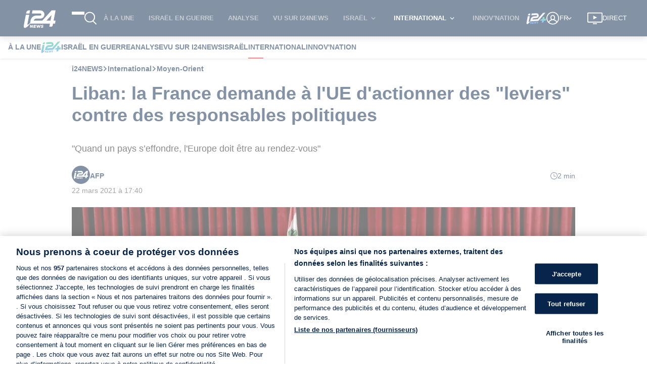

--- FILE ---
content_type: application/javascript
request_url: https://www.i24news.tv/static/js/5839.5c673414.chunk.js
body_size: 11670
content:
"use strict";(self.webpackChunki24news_reader=self.webpackChunki24news_reader||[]).push([[5839,6768],{72783:(e,t,s)=>{s.d(t,{A:()=>n});var r=s(70579);const n=()=>{let e,t=setInterval((()=>{if(e=document.querySelector("#truvid-ad"),e){clearInterval(t);let s=document.createElement("script"),r=window.location.pathname.split("/").length>2,n=window.location.pathname.split("/")[1],i={he:12042,fr:12043,ar:12044};["11797","12042","12043","12044"].forEach((e=>{const t=document.querySelector('[data-pid="'.concat(e,'"]'));t&&t.remove()}));let a=document.querySelector(".trv-player-container");a&&a.parentElement&&a.parentElement.remove();let l=i[n]||11797;s.setAttribute("data-pid",l),s.async=!0,s.type="text/javascript",s.src=r?"//go.trvdp.com/init/15004.js":"//go.trvdp.com/init/15396.js",e.appendChild(s)}}),200);return(0,r.jsx)("div",{id:"truvid-ad"})}},29080:(e,t,s)=>{s.d(t,{YC:()=>u,KG:()=>j,DK:()=>g,Po:()=>x,T7:()=>_,st:()=>v,J0:()=>w,IM:()=>k,IP:()=>y,jx:()=>A,eD:()=>f,pX:()=>b,go:()=>N});const r={layout:'"../../../../styles/variables/layout.module.css"',"breakpoint-l":"960px","gap-l":"32px","stack-level-normal":"0","stack-level-high":"100",fonts:'"../../../../styles/variables/fonts.module.css"',"font-size-s":"0.9rem",colors:'"../../../../styles/variables/colors.module.css"',"overlay-background":"rgba(0,0,0,0.7)","color-white":"#ffffff",wrapper:"Advert_wrapper__qhOvJ",skip:"Advert_skip__s8tsA","skip-target":"Advert_skip-target__5DI29",advert:"Advert_advert__xeW8v",start:"Advert_start__x-8s9",center:"Advert_center__ah6Zz","end-start":"Advert_end-start__EX9OY",end:"Advert_end__pIayK"};var n=s(65043),i=s(84644),a=s(29157),l=s(37477),c=(s(85556),s(70579));const o=(0,a.A)(l.A),d=e=>{let{shouldLoad:t,locale:s,id:a,minHeight:l,align:d="center"}=e;const m=(0,n.useRef)(null),h=(0,n.useRef)(!1),p=(0,n.useRef)(performance.now());(0,n.useEffect)((()=>{if(h.current)return;h.current=!0;const e=Math.round(performance.now()-p.current);console.debug("[Advert slot mount]",{adpath:a,mountedMs:e})}),[a]);return(0,c.jsxs)("div",{className:"".concat(r.wrapper," ").concat(r[d]),children:[t?(0,c.jsx)("div",{className:r.skip,children:(0,c.jsx)(i.A,{href:"#",onClick:()=>{m.current&&(m.current.tabIndex=0,m.current.focus(),m.current.tabIndex=-1)},children:o(s)("skip")})}):null,(0,c.jsx)("div",{className:r.advert,style:l>0&&t?{minHeight:"".concat(l,"px")}:{},children:(0,c.jsx)("div",{"data-onpage":!0,"data-adpath":a})}),(0,c.jsx)("div",{ref:m})]})};const m=(0,s(83003).Ng)((e=>({shouldLoad:e.adnimation.scriptImported,locale:e.router.locale})))(d);var h=s(57594);const p=e=>e.charAt(0).toUpperCase()+e.slice(1),u=e=>{let{locale:t,viewport:s}=e;return(0,c.jsx)(m,{id:"/22034362842/i24Web/atf_".concat(t),minHeight:h.Oz===s?50:90})},x=e=>{let{locale:t,viewport:s}=e;return(0,c.jsx)(m,{id:"/22034362842/i24Web/Article_".concat(p(t)),minHeight:h.Oz===s?50:90})},j=e=>{let{locale:t}=e;return(0,c.jsx)(m,{id:"/22034362842/i24Web/Article_1_".concat(p(t)),minHeight:250})},g=e=>{let{locale:t}=e;return(0,c.jsx)(m,{id:"/22034362842/i24Web/Article_2_".concat(p(t)),minHeight:250})},A=e=>{let{locale:t,align:s="center"}=e;return(0,c.jsx)(m,{id:"/22034362842/i24Web/side_1_".concat(t),align:s,minHeight:250})},v=e=>{let{locale:t}=e;return(0,c.jsx)(m,{id:"/22034362842/i24Web/BigTop_".concat(p(t)),minHeight:250})},b=e=>{let{locale:t}=e;return(0,c.jsx)(m,{id:"/22034362842/i24Web/Sky_Left_".concat(p(t)),minHeight:600})},N=e=>{let{locale:t}=e;return(0,c.jsx)(m,{id:"/22034362842/i24Web/Sky_Right_".concat(p(t)),minHeight:600})},f=e=>{let{locale:t}=e;return(0,c.jsx)(m,{id:"/22034362842/i24Web/side_2_".concat(t),minHeight:250})},w=e=>{let{index:t,locale:s}=e;return(0,c.jsx)(m,{id:"/22034362842/i24Web/category_".concat(t,"_").concat(s),minHeight:250})},_=e=>{let{locale:t}=e;return(0,c.jsx)(m,{id:"/22034362842/i24Web/below_video_".concat(t),minHeight:90})},y=e=>{let{locale:t,index:s,viewport:r}=e;return(0,c.jsx)(m,{id:"/22034362842/i24Web/section_".concat(s,"_").concat(t),minHeight:h.Oz===r?250:60})},k=e=>{let{index:t,locale:s,viewport:r}=e;return(0,c.jsx)(m,{id:"/22034362842/i24Web/infeed_".concat(t,"_").concat(s),minHeight:r===h.Oz?50:60})}},81020:(e,t,s)=>{s.d(t,{Y0:()=>T,TU:()=>B,Z1:()=>E,SR:()=>C,fo:()=>F,ze:()=>z,uN:()=>k,S8:()=>I,td:()=>P,fN:()=>S});var r=s(65043),n=s(20045),i=s(83003),a=s(28962),l=s(70579);class c extends r.Component{constructor(e){super(e),e.pushPageNavigation(this.props.type)}render(){return(0,l.jsx)("div",{"data-is":"taboola-provider",children:this.props.children})}}const o=c,d=(0,i.Ng)(null,(e=>({pushPageNavigation:(0,n.A)(e,a.kR)})))(o);var m=s(96277);const h={layout:'"../../../../styles/variables/layout.module.css"',"breakpoint-s":"600px","breakpoint-l":"960px","gap-l":"32px","stack-level-normal":"0","stack-level-high":"100",fonts:'"../../../../styles/variables/fonts.module.css"',"font-size-s":"0.9rem",colors:'"../../../../styles/variables/colors.module.css"',"overlay-background":"rgba(0,0,0,0.7)","color-white":"#ffffff",wrapper:"Advert_wrapper__n1mXb",skip:"Advert_skip__YquMy","skip-target":"Advert_skip-target__vQqiS",advert:"Advert_advert__xDYob",start:"Advert_start__UuS2i",center:"Advert_center__aSya2","end-start":"Advert_end-start__gxRGa",end:"Advert_end__bDDRT"};var p=s(84644),u=s(29157),x=s(37477);s(85556);const j=(0,u.A)(x.A),g=e=>{let{locale:t,name:s,placement:n,targetType:i,minHeight:a,align:c="center"}=e;const o=(0,r.useRef)(null);return(0,l.jsxs)("div",{className:"".concat(h.wrapper," ").concat(h[c]),children:[(0,l.jsx)("div",{className:h.skip,children:(0,l.jsx)(p.A,{href:"#",onClick:()=>{o.current&&(o.current.tabIndex=0,o.current.focus(),o.current.tabIndex=-1)},children:j(t)("skip")})}),(0,l.jsx)("div",{className:h.advert,style:{minHeight:a>0?"".concat(a,"px"):0},children:(0,l.jsx)("div",{id:s,"data-name":s,"data-placement":n,"data-target-type":i})}),(0,l.jsx)("div",{ref:o})]})},A=(0,n.A)((0,m.y3)((e=>{let{name:t,placement:s,mode:r,pushAd:n,targetType:i}=e;return n(t,s,i,r)}),!0),(0,m.qm)((e=>{let{name:t,removeAd:s}=e;return s(t)})))(g),v=(0,i.Ng)((e=>({locale:e.router.locale})),(e=>({pushAd:(0,n.A)(e,a.Mh),removeAd:(0,n.A)(e,a.I9)})))(A),b=e=>{let{shouldLoad:t,...s}=e;return t?(0,l.jsx)(v,{...s}):null},N=(0,i.Ng)((e=>({shouldLoad:e.taboola.scriptImported&&e.taboola.pageNavigations>0})))(b);var f=s(88313),w=s(4036),_=s(33373),y=s(57594);const k=e=>{let{children:t}=e;return(0,l.jsx)(d,{type:"home",children:t})},T=e=>{let{children:t}=e;return(0,l.jsx)(d,{type:"article",children:t})},C=e=>{let{children:t}=e;return(0,l.jsx)(d,{type:"category",children:t})},S=e=>{let{viewport:t}=e;return(0,l.jsx)(N,{name:"taboola-below-main-column-thumbnails",placement:"Below Main Column Thumbnails",targetType:"mix",minHeight:(0,f.A)([[(0,w.A)(y.Oz),()=>255],[_.A,()=>327]])(t),mode:(0,f.A)([[(0,w.A)(y.Oz),()=>"thumbnail-d"],[_.A,()=>"thumbnails-c-mid"]])(t)})},I=e=>{let{index:t}=e;return(0,l.jsx)(N,{minHeight:120,name:"taboola-mid-page-stream-".concat(t),placement:"Mid Page Stream ".concat(t),targetType:"mix",mode:"thumbnails-a-1x1-str"})},P=()=>(0,l.jsx)(N,{name:"taboola-below-homepage-thumbnails",placement:"Below Homepage Thumbnails",targetType:"mix",mode:"thumbnails-f"}),z=()=>(0,l.jsx)(N,{name:"taboola-below-category-thumbnails",placement:"Below Category Thumbnails",targetType:"mix",mode:"thumbnails-f"}),E=e=>{let{viewport:t}=e;return(0,l.jsx)(N,{name:"mid-article-thumbnails",placement:"Mid Article Thumbnails",targetType:"mix",minHeight:(0,f.A)([[(0,w.A)(y.Oz),()=>240],[_.A,()=>250]])(t),mode:(0,f.A)([[(0,w.A)(y.Oz),()=>"thumbnail-d"],[_.A,()=>"mid-article-thumbnails"]])(t)})},B=()=>(0,l.jsx)(N,{name:"taboola-below-article-thumbnails",placement:"Below Article Thumbnails",targetType:"mix",mode:"thumbnails-f"}),F=e=>{let{align:t="center"}=e;return(0,l.jsx)(N,{align:t,name:"taboola-right-rail-thumbnails",placement:"Right Rail Thumbnails",targetType:"mix",mode:"thumbnails-c",minHeight:1410})}},37477:(e,t,s)=>{s.d(t,{A:()=>r});const r={english:{skip:"Skip advertisement"},french:{skip:"Passer la publicit\xe9"},arabic:{skip:"\u062a\u062e\u0637\u064a \u0627\u0644\u0625\u0639\u0644\u0627\u0646"},hebrew:{skip:"\u05d3\u05dc\u05d2 \u05de\u05d5\u05d3\u05e2\u05d4"},persian:{skip:"\u0627\u0632 \u062a\u0628\u0644\u06cc\u063a\u0627\u062a \u0628\u06af\u0630\u0631\u06cc\u062f"}}},34032:(e,t,s)=>{s.r(t),s.d(t,{default:()=>C});s(65043);var r=s(96277),n=s(56768),i=s(65865),a=s(88313),l=s(33981),c=s(33373),o=s(57624);var d=s(29157),m=(s(85556),s(1376)),h=s(36278),p=s(25854),u=s(70579);const x=e=>{let{person:t}=e;return(0,u.jsxs)("div",{className:"missing-person-card",children:[(0,u.jsx)("div",{className:"missing-person-card-image",children:(0,u.jsx)(h.A,{variant:"squared",children:(0,u.jsx)(m.A,{src:(0,p.A)(t.image)?"https://cdn.i24news.tv/uploads/missing/placeholder.png":t.image.href,alt:t.name,lazy:!0})})}),(0,u.jsxs)("div",{className:"missing-person-card-information",children:[(0,u.jsx)("div",{className:"missing-person-card-title",children:(0,p.A)(t.age)?(0,u.jsx)("span",{children:t.name}):(0,u.jsxs)("span",{children:[t.name,", ",t.age]})}),(0,p.A)(t.location)||(0,l.A)(t.location)?null:(0,u.jsx)("div",{className:"missing-person-card-location",children:t.location}),(0,p.A)(t.description)||(0,l.A)(t.description)?null:(0,u.jsx)("p",{className:"missing-person-card-description",children:t.description})]})]})};x.Placeholder=()=>(0,u.jsxs)("div",{className:"missing-person-card missing-person-card-placeholder",children:[(0,u.jsx)("div",{className:"missing-person-card-image",children:(0,u.jsx)(h.A,{variant:"squared"})}),(0,u.jsx)("div",{className:"missing-person-card-information"})]});const j=x;var g=s(12419);const A=(0,d.A)({english:{error:"An error occurred. Please try again later."},french:{error:"Une erreur est survenue. Veuillez r\xe9essayer plus tard."},arabic:{error:"\u062d\u062f\u062b \u062e\u0637\u0623. \u064a\u0631\u062c\u0649 \u0625\u0639\u0627\u062f\u0629 \u0627\u0644\u0645\u062d\u0627\u0648\u0644\u0629 \u0644\u0627\u062d\u0642\u0627."},hebrew:{error:"\u05d0\u05e8\u05e2\u05d4 \u05e9\u05d2\u05d9\u05d0\u05d4. \u05d0\u05e0\u05d0 \u05e0\u05e1\u05d4 \u05de\u05d0\u05d5\u05d7\u05e8 \u05d9\u05d5\u05ea\u05e8"},persian:{error:"\u062e\u0637\u0627\u06cc\u06cc \u0631\u062e \u062f\u0627\u062f. \u0644\u0637\u0641\u0627\u064b \u0628\u0639\u062f\u0627\u064b \u062f\u0648\u0628\u0627\u0631\u0647 \u0627\u0645\u062a\u062d\u0627\u0646 \u06a9\u0646\u06cc\u062f."}}),v=()=>(0,u.jsxs)("section",{className:"missing-persons-list",children:[(0,u.jsx)("div",{className:"missing-persons missing-persons-placeholder",children:(0,u.jsxs)("ul",{children:[(0,u.jsx)("li",{children:(0,u.jsx)(j.Placeholder,{})}),(0,u.jsx)("li",{children:(0,u.jsx)(j.Placeholder,{})}),(0,u.jsx)("li",{children:(0,u.jsx)(j.Placeholder,{})}),(0,u.jsx)("li",{children:(0,u.jsx)(j.Placeholder,{})})]})}),(0,u.jsx)(g.A,{variant:"thin"})]}),b=e=>{let{persons:t}=e;return(0,u.jsx)("div",{className:"missing-persons",children:(0,u.jsx)("ul",{children:t.map((e=>(0,u.jsx)("li",{children:(0,u.jsx)(j,{person:e})},e.id)))})})},N=e=>{let{isFetching:t,persons:s,locale:r,error:n}=e;return(0,u.jsxs)("section",{className:"missing-persons-list",children:[n?(0,u.jsx)(o.A,{message:A(r)("error"),level:"error"}):null,(0,i.A)((0,a.A)([[()=>t,()=>(0,u.jsx)(v,{})],[()=>!t&&(0,l.A)(s),()=>null],[c.A,()=>(0,u.jsx)(b,{persons:s,locale:r})]]))]})};N.Placeholder=v;const f=N;var w=s(20045),_=s(83003);const y=(0,w.A)((0,r.y3)((e=>{let{fetch:t}=e;return t()})),(0,r.qm)((e=>{let{clean:t}=e;return t()})))(f),k=(0,_.Ng)((e=>({isFetching:e.missingPersons.isFetching,persons:e.missingPersons.missingPersons,error:e.missingPersons.error,locale:e.router.locale})),(e=>({fetch:(0,w.A)(e,n.fetch),clean:(0,w.A)(e,n.clean)})))(y);var T=s(52107);const C=e=>(0,u.jsx)(T.A,{reducers:["missingPersons"],epics:["missingPersons"],children:(0,u.jsx)(k,{...e})})},85839:(e,t,s)=>{s.d(t,{A:()=>mt});var r=s(8761),n=s(7626),i=s(36169),a=s(25854),l=s(8135),c=s(20045),o=s(76426),d=s(48500),m=s(50727),h=s(38312),p=s(60613),u=s(65043),x=s(70579);const j=()=>(0,x.jsx)("span",{className:"article-author-separator",children:"\u2003\u25a0\u2003"});var g=s(74596);const A=e=>{let{signatures:t}=e;return(0,x.jsx)("span",{className:"signature-names",children:t.map(((e,s)=>(0,x.jsxs)(u.Fragment,{children:[e.frontendUrl?(0,x.jsx)("span",{className:"signature-link",children:(0,x.jsx)(g.A,{href:e.frontendUrl,children:e.authorName})}):e.authorName,s<t.length-1?(0,x.jsx)(x.Fragment,{children:",\xa0"}):""]},s)))})},v=e=>{let{signatures:t}=e;return 1===t.length?(0,x.jsx)(A,{signatures:t}):(0,x.jsxs)(x.Fragment,{children:[(0,x.jsx)(j,{}),(0,x.jsx)(A,{signatures:t})]})};var b=s(83097);const N=()=>(0,x.jsxs)(x.Fragment,{children:["\u2003",(0,x.jsx)("span",{className:"link-separator"}),"\u2003"]}),f="Links_signature-links__7WAp3",w="Links_social-link__ESkoW",_="Links_signature-separator__VmjlE",y=e=>{let{links:t=[]}=e;return t.length>0?(0,x.jsxs)(x.Fragment,{children:[(0,x.jsx)("span",{className:_,children:(0,x.jsx)(j,{})}),(0,x.jsx)("span",{className:f,children:t.map(((e,t)=>(0,x.jsxs)(u.Fragment,{children:[t>0?(0,x.jsx)(N,{}):null,(0,x.jsx)("span",{className:w,children:(0,x.jsx)(b.A,{link:e,variant:"block"})})]},e)))})]}):null};var k=s(44376),T=s(29157);const C=(0,T.A)({english:{readingTime:"{{ time }} min read"},french:{readingTime:"{{ time }} min"},arabic:{readingTime:"\u062f\u0642\u064a\u0642\u0629 {{ time }}"},hebrew:{readingTime:"{{ time }} \u05d3\u05e7\u05d5\u05ea \u05e7\u05e8\u05d9\u05d0\u05d4"},persian:{readingTime:"{{ time }} \u062f\u0642\u06cc\u0642\u0647 \u062e\u0648\u0627\u0646\u062f\u0646"}}),S=e=>{let{readingTime:t,locale:s}=e;return(0,x.jsxs)("div",{className:"article-reading-time",children:[(0,x.jsx)(k.A,{}),C(s)("readingTime",{time:t})]})};var I=s(83003);const P=(0,I.Ng)((e=>({locale:e.router.locale,readingTime:e.article.content.readingTime})))(S);var z=s(82838);const E=e=>{let{publishedAt:t,locale:s}=e;return(0,x.jsx)("span",{children:(0,x.jsx)(z.A,{date:t,locale:s,itemProp:"datePublished"})})},B=(0,I.Ng)((e=>({locale:e.router.locale,publishedAt:e.article.content.publishedAt})))(E);var F=s(75806),H=s(98079);const V=(0,T.A)({english:{lastRevision:"latest revision"},french:{lastRevision:"derni\xe8re modification"},arabic:{lastRevision:"\u0627\u0644\u062a\u0646\u0642\u064a\u062d \u0627\u0644\u0623\u062e\u064a\u0631"},hebrew:{lastRevision:"\u05d2\u05e8\u05e1\u05d4 \u05d0\u05d7\u05e8\u05d5\u05e0\u05d4"},persian:{lastRevision:"\u0622\u062e\u0631\u06cc\u0646 \u0648\u06cc\u0631\u0627\u06cc\u0634"}}),D=e=>{let{locale:t,publishedAt:s,updatedAt:r}=e;return(0,H.ny)(s,r)?null:(0,x.jsx)("span",{children:(0,x.jsxs)(F.A,{children:[V(t)("lastRevision"),"\xa0",(0,x.jsx)(z.A,{date:r,locale:t,itemProp:"dateModified"})]})})},R=(0,I.Ng)((e=>({locale:e.router.locale,updatedAt:e.article.content.updatedAt,publishedAt:e.article.content.publishedAt})))(D);var O=s(33981);const W=e=>{let{jobTitle:t=""}=e;return(0,O.A)(t)?null:(0,x.jsxs)(x.Fragment,{children:[(0,x.jsx)(j,{}),(0,x.jsx)("span",{className:"signature-job-title",children:t})]})};var q=s(57594),L=s(1690);const M=e=>{let{signatures:t,variant:s="default"}=e;return(0,x.jsx)("span",{className:"signature-images-".concat(s),children:t.map(((e,t)=>(0,x.jsx)(u.Fragment,{children:(0,x.jsx)(L.A,{src:e.image?e.image.href:q.aV,alt:e.authorName,lazy:!1,width:"default"===s?36:30,height:"default"===s?36:30})},t)))})},U=e=>{let{signatures:t,updatedAt:s,publishedAt:r}=e;return(0,x.jsxs)("div",{"data-is":"author",children:[(0,x.jsxs)("div",{className:"wrapper",children:[1===t.length?(0,x.jsxs)(x.Fragment,{children:[(0,x.jsx)("div",{className:"image-wrapper",children:(0,x.jsx)(M,{signatures:[t[0]]})}),(0,x.jsxs)("div",{className:"information-wrapper",children:[(0,x.jsx)(v,{signatures:[t[0]]}),(0,x.jsx)(W,{jobTitle:t[0].jobTitle}),(0,x.jsx)(y,{links:t[0].links})]})]}):(0,x.jsxs)("div",{className:"information-with-image-wrapper",children:[(0,x.jsx)(M,{signatures:t,variant:"multiple"}),(0,x.jsx)(v,{signatures:t})]}),(0,x.jsx)("div",{className:"reading-time-wrapper hide-md",children:(0,x.jsx)(P,{})})]}),(0,x.jsx)("div",{className:"show-md",children:(0,x.jsx)(P,{})}),(0,x.jsxs)("div",{className:"common-information-wrapper",children:[(0,x.jsx)(B,{}),(0,H.ny)(r,s)?null:(0,x.jsx)(j,{}),(0,x.jsx)(R,{})]})]})},Y=(0,I.Ng)((e=>({signatures:e.article.content.signatures,updatedAt:e.article.content.updatedAt,publishedAt:e.article.content.publishedAt})))(U);var Q=s(45411),X=s(85556);const G="ShareBar_wrapper__7t7b4",K="ShareBar_list__-BTOH",J="ShareBar_button-wrapper__3svn+";var Z=s(78587),$=s(90748),ee=s(30858),te=s(83318),se=s(78876),re=s(74659),ne=s(95537);const ie=e=>{let{href:t,onClick:s,"aria-label":r,height:n,width:i}=e;return(0,x.jsx)(re.A,{href:t,onClick:s,"aria-label":r,children:(0,x.jsx)(ne.A,{height:n,width:i})})},ae=(0,T.A)({english:{label:"Scroll to comments"},french:{label:"D\xe9filer jusqu'aux commentaires"},arabic:{label:"\u0627\u0646\u062a\u0642\u0644 \u0625\u0644\u0649 \u0627\u0644\u062a\u0639\u0644\u064a\u0642\u0627\u062a"},hebrew:{label:"\u05d2\u05dc\u05d5\u05dc \u05dc\u05e6\u05e4\u05d9\u05d9\u05d4 \u05d1\u05ea\u05d2\u05d5\u05d1\u05d5\u05ea"},persian:{label:"\u0628\u0647 \u0646\u0638\u0631\u0627\u062a \u0628\u0631\u0648\u06cc\u062f"}}),le=e=>{let{scrollToCommentBox:t,locale:s,width:r,height:n}=e;return(0,x.jsx)(ie,{width:r,height:n,onClick:t,href:"#article-comments","aria-label":ae(s)("label")})};var ce=s(98278),oe=s.n(ce),de=s(34818);const me=(0,I.Ng)(((e,t)=>({locale:e.router.locale})),(e=>({scrollToCommentBox:oe()(e,de.scrollToCommentBox)})))(le);var he=s(60929),pe=s(80367);const ue=e=>{let{id:t,title:s,excerpt:r,url:n,commentsDisabled:i,locale:a}=e;const l=(0,pe.xB)(a,n);return(0,x.jsx)("div",{className:G,children:(0,x.jsxs)("ul",{className:K,children:[(0,x.jsx)("li",{children:(0,x.jsx)("div",{className:J,children:(0,x.jsx)(Z.A,{url:l})})}),(0,x.jsx)("li",{children:(0,x.jsx)("div",{className:J,children:(0,x.jsx)($.A,{url:l,title:s})})}),(0,x.jsx)("li",{children:(0,x.jsx)("div",{className:J,children:(0,x.jsx)(ee.A,{url:l,title:s,summary:r})})}),(0,x.jsx)("li",{children:(0,x.jsx)("div",{className:J,children:(0,x.jsx)(te.A,{url:l,title:s})})}),(0,x.jsx)("li",{children:(0,x.jsx)("div",{className:J,children:(0,x.jsx)(se.A,{url:l})})}),i?null:(0,x.jsx)("li",{children:(0,x.jsx)("div",{className:J,children:(0,x.jsx)(me,{width:20,height:18})})}),(0,x.jsx)("li",{children:(0,x.jsx)("div",{className:J,children:(0,x.jsx)(he.A,{articleId:t,width:20,height:17})})})]})})},xe=(0,I.Ng)((e=>({locale:e.router.locale,id:e.article.content.id,title:e.article.content.title,excerpt:e.article.content.excerpt,url:e.article.content.frontendUrl,commentsDisabled:e.article.content.commentsDisabled})),(e=>({scrollToCommentBox:(0,c.A)(e,de.scrollToCommentBox)})))(ue),je="Cover_wrapper__Vva68",ge="Cover_disabled-adnimation-ads__Clp5W",Ae="Cover_content-excerpt__yFjHf",ve=(e,t)=>X.QF===t&&"israelatwar"===e?"israel-at-war":e,be=(0,I.Ng)((e=>({locale:e.router.locale,tags:e.article.content.tags})))((e=>{let{locale:t,tags:s=[]}=e;return s.length>=1?(0,x.jsx)("div",{className:"tags hide-xl",children:(0,x.jsx)("ul",{children:s.map((e=>(0,x.jsx)("li",{children:(0,x.jsx)(g.A,{href:"/".concat(t,"/tags/").concat(ve(e.slug,t)),children:e.name})},e.id)))})}):null}));var Ne=s(12419),fe=s(29080);const we=()=>(0,x.jsx)("div",{id:"trinity-adnimation"}),_e=(0,Q.A)("ImageCover"),ye=(0,Q.A)("ArticleVideoCover"),ke=(0,I.Ng)((e=>({locale:e.router.locale,image:e.article.content.image,title:e.article.content.title,videoCover:e.article.content.videoCover,excerpt:e.article.content.excerpt,viewport:e.viewport.viewport,disabledAdnimationAds:e.article.content.disabledAdnimationAds})))((e=>{let{locale:t,image:s,title:r,videoCover:n,excerpt:i,viewport:a,disabledAdnimationAds:l}=e;return(0,x.jsxs)("section",{className:"".concat(je," ").concat(l?ge:""),"data-is":"article-cover",children:[(0,x.jsx)("h1",{children:r}),(0,x.jsx)(we,{}),(0,x.jsx)(Ne.A,{visibility:"none"}),(0,x.jsx)("p",{className:"".concat(Ae," excerpt"),children:i}),(0,x.jsx)(Y,{}),(0,x.jsx)(be,{}),n?(0,x.jsx)(ye,{videoId:n.id,caption:n.description,credit:n.credit,locale:t}):s?(0,x.jsx)(_e,{...s}):null,(0,x.jsx)("div",{className:"show-lg",children:(0,x.jsx)(xe,{})})]})}));var Te=s(9180),Ce=s(26745),Se=s(5995);const Ie=(0,Q.A)("CommentList"),Pe=(0,T.A)(Ce.A),ze=e=>{let{locale:t}=e;return(0,x.jsxs)("section",{"data-is":"article-comments",children:[(0,x.jsx)(Se.A,{level:"2",children:Pe(t)("title")}),(0,x.jsx)(Te.A,{componentId:"comment-list",component:Ie})]})},Ee=(0,I.Ng)((e=>({locale:e.router.locale})))(ze),Be="StickyShareBar_wrapper__8u43A",Fe="StickyShareBar_visible__5y24s",He="StickyShareBar_list__GiCR9",Ve="StickyShareBar_button-wrapper__o8u66",De=e=>{let{id:t,title:s,excerpt:r,url:n,commentsDisabled:i,locale:a,isVisible:l}=e;const c=(0,pe.xB)(a,n);return(0,x.jsx)("div",{className:"".concat(Be," ").concat(l?Fe:""),children:(0,x.jsxs)("ul",{className:He,children:[(0,x.jsx)("li",{children:(0,x.jsx)("div",{className:Ve,children:(0,x.jsx)(Z.A,{url:c})})}),(0,x.jsx)("li",{children:(0,x.jsx)("div",{className:Ve,children:(0,x.jsx)($.A,{url:c,title:s})})}),(0,x.jsx)("li",{children:(0,x.jsx)("div",{className:Ve,children:(0,x.jsx)(ee.A,{url:c,title:s,summary:r})})}),(0,x.jsx)("li",{children:(0,x.jsx)("div",{className:Ve,children:(0,x.jsx)(te.A,{url:c,title:s})})}),(0,x.jsx)("li",{children:(0,x.jsx)("div",{className:Ve,children:(0,x.jsx)(se.A,{url:c})})}),i?null:(0,x.jsx)("li",{children:(0,x.jsx)("div",{className:Ve,children:(0,x.jsx)(me,{width:20,height:18})})}),(0,x.jsx)("li",{children:(0,x.jsx)("div",{className:Ve,children:(0,x.jsx)(he.A,{articleId:t,width:20,height:17})})})]})})};const Re=(0,s(96277).qm)((e=>{let{hideShareIcons:t}=e;return t()}))(De),Oe=(0,I.Ng)((e=>({locale:e.router.locale,id:e.article.content.id,title:e.article.content.title,excerpt:e.article.content.excerpt,url:e.article.content.frontendUrl,commentsDisabled:e.article.content.commentsDisabled,isVisible:e.article.showShareIcons})),(e=>({scrollToCommentBox:(0,c.A)(e,de.scrollToCommentBox),hideShareIcons:(0,c.A)(e,de.hideShareIcons)})))(Re);var We=s(45750);var qe=s(76435),Le=s(22559);const Me=(0,T.A)({english:{add:"Add a comment",total:"This article received {{ total }} comments"},french:{add:"Ajouter un commentaire",total:"Cet article a re\xe7u {{ total }} commentaires"},arabic:{add:"\u0627\u0636\u0641 \u062a\u0639\u0644\u064a\u0642",total:"\u062a\u0644\u0642\u062a \u0647\u0630\u0647 \u0627\u0644\u0645\u0642\u0627\u0644\u0629 {{ total }} \u062a\u0639\u0644\u064a\u0642"},hebrew:{add:"\u05d4\u05d5\u05e1\u05e3 \u05ea\u05d2\u05d5\u05d1\u05d4",total:"\u05d4\u05db\u05ea\u05d1\u05d4 \u05d4\u05d6\u05d5 \u05e7\u05d9\u05d1\u05dc\u05d4 {{ total }} \u05ea\u05d2\u05d5\u05d1\u05d5\u05ea "},persian:{add:"\u06cc\u06a9 \u0646\u0638\u0631 \u0627\u0636\u0627\u0641\u0647 \u06a9\u0646\u06cc\u062f",total:"\u0627\u06cc\u0646 \u0645\u0642\u0627\u0644\u0647 {{ total }} \u0646\u0638\u0631 \u062f\u0631\u06cc\u0627\u0641\u062a \u06a9\u0631\u062f"}}),Ue=(0,I.Ng)((e=>({isFetching:e.article.isFetching,numberOfComments:e.article.content.numberOfComments,locale:e.router.locale})),(e=>({scrollToCommentBox:(0,c.A)(e,de.scrollToCommentBox)})))((e=>{let{isFetching:t,locale:s,numberOfComments:r,scrollToCommentBox:n}=e;return t?(0,x.jsx)(qe.A,{}):(0,x.jsxs)("div",{className:"jump-to-comments",children:[(0,x.jsx)("span",{children:Me(s)("total",{total:r})}),(0,x.jsx)(Le.A,{onClick:n,children:(0,x.jsxs)("div",{className:"add-comment",children:[Me(s)("add"),(0,x.jsx)(ne.A,{className:"comment-icon"})]})})]})}));var Ye=s(34032),Qe=s(12040),Xe=s(81020);const Ge="Recommended_recommended__5XUTJ";var Ke=s(72783),Je=s(73806);const Ze=(0,T.A)({english:{recommended:"Recommended"},french:{recommended:"Articles recommand\xe9s"},arabic:{recommended:"\u0642\u062f \u064a\u0639\u062c\u0628\u0643 \u0623\u064a\u0636\u064b\u0627"},hebrew:{recommended:"\u05de\u05d5\u05de\u05dc\u05e6\u05d9\u05dd"},persian:{recommended:"\u062a\u0648\u0635\u06cc\u0647 \u0634\u062f\u0647"}}),$e=e=>{let{locale:t}=e;return(0,x.jsxs)("div",{className:Ge,children:[(0,x.jsx)(Je.A,{size:"small",children:Ze(t)("recommended")}),(0,x.jsx)(Ne.A,{variant:"thin",visibility:"none"}),(0,x.jsx)(Ke.A,{})]})},et=(0,I.Ng)((e=>({locale:e.router.locale})))($e),tt=(0,Q.A)("Events"),st=e=>{let{disabledAdnimationAds:t,textIndex:s,locale:r,viewport:n,isText:i}=e;if(t||!i)return null;const a=(e=>({4:fe.Po,7:(0,X.VQ)(e)?fe.KG:null,11:(0,X.VQ)(e)?fe.DK:null}))(r)[s];return a?(0,x.jsxs)(x.Fragment,{children:[(0,x.jsx)(a,{locale:r,viewport:n}),(0,x.jsx)(Ne.A,{visibility:"none"})]}):null},rt=e=>{let{hasEvents:t,components:s,commentsDisabled:r,disabledAdnimationAds:n,disabledTaboolaAds:i,slug:a,viewport:l,locale:c,publishedAt:o,isTruvidInitialized:d}=e;return(0,x.jsxs)("section",{className:"cover-and-content",children:[(0,x.jsx)(ke,{}),(0,x.jsxs)("div",{className:"columns",children:[(0,x.jsxs)("article",{className:"column col-8 col-md-12",children:[(0,x.jsxs)("div",{className:"components",children:[s.reduce(((e,t,s)=>{const r=(e=>"paragraph"===e.type&&Array.isArray(null===e||void 0===e?void 0:e.children)&&e.children.some((e=>"text"===(null===e||void 0===e?void 0:e.type)&&"string"===typeof(null===e||void 0===e?void 0:e.text)&&""!==e.text.trim())))(t),a=e.textIndex,m=a+(r?1:0),h=!e.insertedMidBlock&&2===a;return e.nodes.push((0,x.jsxs)(u.Fragment,{children:[h?(0,x.jsxs)(x.Fragment,{children:[!n&&d?(0,x.jsx)(et,{}):null,i?null:(0,x.jsx)(Xe.Z1,{viewport:l})]}):null,st({disabledAdnimationAds:n,textIndex:a,locale:c,viewport:l,isText:r}),(0,x.jsx)(We.A,{component:t,id:s,uploadDate:o})]},s)),e.insertedMidBlock=e.insertedMidBlock||h,e.textIndex=m,e}),{nodes:[],textIndex:0,insertedMidBlock:!1}).nodes,t?(0,x.jsx)(tt,{}):null,(0,Qe.di)(a)?(0,x.jsxs)(x.Fragment,{children:[(0,x.jsx)(Ye.default,{}),(0,x.jsx)(Ne.A,{variant:"thin"})]}):null]}),(0,x.jsx)("div",{className:"hide-lg",children:(0,x.jsx)(Oe,{})}),(0,x.jsx)("div",{className:"show-lg",children:(0,x.jsx)(xe,{})}),r?null:(0,x.jsx)(Ue,{}),i?null:(0,x.jsx)(Xe.TU,{}),(0,x.jsx)("div",{id:"article-comments",children:r?null:(0,x.jsx)(Ee,{})})]}),l===q.Oz||n&&i?null:(0,x.jsxs)("aside",{className:"col-4",children:[n?null:(0,x.jsx)(fe.jx,{locale:c,align:"end-start"}),i?null:(0,x.jsx)(Xe.fo,{align:"end-start"})]})]})]})},nt=(0,I.Ng)((e=>({components:e.article.content.components,hasEvents:e.article.content.hasEvents,commentsDisabled:e.article.content.commentsDisabled,disabledAdnimationAds:e.article.content.disabledAdnimationAds,disabledTaboolaAds:e.article.content.disabledTaboolaAds,slug:e.article.content.slug,viewport:e.viewport.viewport,locale:e.router.locale,publishedAt:e.article.content.publishedAt,isTruvidInitialized:e.truvid.initialized})))(rt);var it=s(25542),at=s(18558);const lt=(0,r.A)(((e,t,s)=>[ct(e,s),ot(e,s),{label:t}]),(0,n.A)((0,i.A)(a.A))),ct=(e,t)=>(0,l.A)((0,c.A)(a.A,(0,o.A)(["parent"])),(0,d.A)(null),(e=>({link:(0,c.A)((0,m.A)(3),(0,h.A)(/^(https?:\/\/)?([^/]+)(\/[^/]+\/[^/]+\/[^/]+)/))(t),label:(0,o.A)(["parent","name"])(e)})))(e),ot=(e,t)=>(0,l.A)((0,c.A)(a.A,(0,o.A)(["parent"])),(e=>({link:(0,c.A)((0,m.A)(3),(0,h.A)(/^(https?:\/\/)?([^/]+)(\/[^/]+\/[^/]+\/[^/]+)/))(t),label:(0,o.A)(["name"])(e)})),(e=>({link:(0,c.A)((0,m.A)(3),(0,h.A)(/^(https?:\/\/)?([^/]+)(\/[^/]+\/[^/]+\/[^/]+\/[^/]+)/))(t),label:(0,o.A)(["name"])(e)})))(e),dt=e=>{let{category:t,description:s,frontendUrl:r,image:n,pageTitle:i,publishedAt:a,redirected:l,title:c,videoCover:o,disabledAdnimationAds:d,viewport:m,locale:h,isSharedArticle:u,videoPoster:j}=e;return(0,x.jsx)(Xe.Y0,{children:(0,x.jsx)(it.A,{description:s,imageUrl:o?j:null===n||void 0===n?void 0:n.src,pubDate:a,title:(0,at.O9)(i)?i:c,type:"article",status:l?301:200,redirectLocation:l?r:null,robots:u?"noindex,nofollow":void 0,children:(0,x.jsxs)("div",{className:"page",children:[m===q.V5&&(0,X.VQ)(h)&&!d?(0,x.jsx)("div",{className:"page-side",children:(0,X.V8)(h)?(0,x.jsx)(fe.go,{locale:h}):(0,x.jsx)(fe.pX,{locale:h})}):null,(0,x.jsxs)("div",{id:"article",className:"page-content container-page",children:[(0,X.VQ)(h)&&!d&&m!==q.Oz?(0,x.jsxs)(x.Fragment,{children:[(0,x.jsx)(fe.st,{locale:h}),(0,x.jsx)(Ne.A,{variant:"thin"})]}):null,(0,x.jsx)(p.A,{crumbs:lt(t,c,r)}),d||m!==q.Oz?null:(0,X.VQ)(h)?(0,x.jsx)(fe.st,{locale:h}):(0,x.jsx)(fe.YC,{locale:h,viewport:q.Oz}),(0,x.jsx)(nt,{})]}),m===q.V5&&(0,X.VQ)(h)&&!d?(0,x.jsx)("div",{className:"page-side"}):null]})})})},mt=(0,I.Ng)((e=>{var t,s;return{category:e.article.content.category,description:e.article.content.metaDescription,frontendUrl:e.article.content.frontendUrl,image:e.article.content.image,redirected:e.article.redirected,pageTitle:e.article.content.metaTitle,publishedAt:e.article.content.publishedAt,title:e.article.content.title,videoCover:e.article.content.videoCover,disabledAdnimationAds:e.article.content.disabledAdnimationAds,viewport:e.viewport.viewport,locale:e.router.locale,isSharedArticle:(null===(t=e.sharedArticle)||void 0===t||null===(s=t.article)||void 0===s?void 0:s.id)===e.article.content.id,videoPoster:e.article.videoPoster}}))(dt)},45750:(e,t,s)=>{s.d(t,{A:()=>se});var r=s(15001),n=s(8761),i=s(20045),a=s(12224),l=s(61888),c=s(48500),o=s(33981),d=s(876),m=s(59738);const h=(0,d.A)((function(e){return(0,m.A)(e.length,e)}));var p=s(54175),u=s(4258),x=s(94473),j=s(59184),g=s(65325),A=s(88313),v=s(33373),b=s(34654),N=s(45411),f=s(65043);const w="SocialCookieException_wrapper__kNRze",_="SocialCookieException_link__LV6XD",y="SocialCookieException_text__YvjL+",k="SocialCookieException_link-inner__Gr1rw";var T=s(20491);var C=s(29157),S=s(13779),I=(s(85556),s(70579));const P=(0,C.A)({english:{message:"This post can't be displayed because social networks cookies have been deactivated. You can activate them by clicking"},french:{message:"Ce post ne peut \xeatre affich\xe9 car les cookies pour les r\xe9seaux sociaux sont d\xe9sactiv\xe9s. Vous pouvez les r\xe9activer en cliquant sur"},arabic:{message:"This post can't be displayed because social networks cookies have been deactivated. You can activate them by clicking"},hebrew:{message:"\u05dc\u05d0 \u05e0\u05d9\u05ea\u05df \u05dc\u05d4\u05e6\u05d9\u05d2 \u05de\u05db\u05d9\u05d5\u05d5\u05df \u05e9\u05e2\u05d5\u05d2\u05d9\u05d5\u05ea \u05e8\u05e9\u05ea\u05d5\u05ea \u05d7\u05d1\u05e8\u05ea\u05d9\u05d5\u05ea \u05d7\u05e1\u05d5\u05de\u05d5\u05ea. \u05e0\u05d9\u05ea\u05df \u05dc\u05d4\u05e4\u05e2\u05d9\u05dc \u05d1\u05dc\u05d7\u05d9\u05e6\u05d4 \u05db\u05d0\u05df"},persian:{message:"\u0627\u06cc\u0646 \u067e\u0633\u062a \u0646\u0645\u0627\u06cc\u0634 \u062f\u0627\u062f\u0647 \u0646\u0645\u06cc \u0634\u0648\u062f \u0632\u06cc\u0631\u0627 \u06a9\u0648\u06a9\u06cc \u0647\u0627\u06cc \u0634\u0628\u06a9\u0647 \u0647\u0627\u06cc \u0627\u062c\u062a\u0645\u0627\u0639\u06cc \u063a\u06cc\u0631\u0641\u0639\u0627\u0644 \u0634\u062f\u0647 \u0627\u0646\u062f. \u0628\u0627 \u06a9\u0644\u06cc\u06a9 \u06a9\u0631\u062f\u0646 \u0645\u06cc \u062a\u0648\u0627\u0646\u06cc\u062f \u0622\u0646\u0647\u0627 \u0631\u0627 \u0641\u0639\u0627\u0644 \u06a9\u0646\u06cc\u062f"}}),z=e=>{let{locale:t,href:s}=e;return(0,I.jsxs)("div",{className:w,children:[(0,I.jsx)("p",{className:_,children:(0,I.jsx)(T.A,{href:s,children:(0,I.jsx)("span",{className:k,children:s})})}),(0,I.jsxs)("p",{className:y,children:[P(t)("message")," ",(0,I.jsx)(S.A,{}),"."]})]})};var E=s(83003);const B=(0,E.Ng)((e=>({locale:e.router.locale})))(z);var F=s(87211),H=s(96277);var V=s(79495);const D=(0,i.A)((0,H.y3)((e=>{let{injectYoutubeSchema:t,src:s}=e;return t(s)})),(0,H.EF)(F.A))((e=>{let{src:t}=e;return(0,I.jsx)("iframe",{"data-is":"component-youtube",src:t,allowFullScreen:!0,title:"i24NEWS Youtube video"})})),R=(0,E.Ng)(null,(e=>({injectYoutubeSchema:(0,i.A)(e,V.CX)})))(D),O={english:{title:"i24NEWS TikTok video"},french:{title:"video TikTok d'i24NEWS"},arabic:{title:"\u0641\u064a\u062f\u064a\u0648 \u062a\u064a\u0643 \u062a\u0648\u0643 \u0644\u0640 i24NEWS"},hebrew:{title:"\u05e1\u05e8\u05d8\u05d5\u05df \u05d8\u05d9\u05e7\u05d8\u05d5\u05e7 \u05e9\u05dc i24NEWS"}},W=(0,C.A)(O),q=e=>{let{locale:t,src:s,sourceUrl:r}=e;return(0,I.jsx)("iframe",{"data-is":"component-tiktok","data-source":r,src:s,allowFullScreen:!0,title:W(t)("title")})},L=(0,i.A)((0,H.y3)((e=>{let{injectTikTokSchema:t,sourceUrl:s,src:r,uploadDate:n}=e;return t(s,r,n)})),(0,H.EF)(F.A))(q),M=(0,E.Ng)((e=>({locale:e.router.locale})),(e=>({injectTikTokSchema:(0,i.A)(e,V.zp)})))(L);var U=s(27222),Y=s(75806);const Q=(0,N.A)("BrightcoveVideoLazyPlayer"),X=(0,N.A)("FacebookPost"),G=(0,N.A)("InstagramPost"),K=(0,N.A)("Tweet"),J=e=>t=>{let{component:s}=t;return e===s.type},Z=(e,t)=>t.map(((t,s)=>(0,I.jsx)(se,{component:t,id:"".concat(e,"-").concat(s)},"".concat(e,"-").concat(s)))),$=(0,r.A)((0,n.A)((e=>(new DOMParser).parseFromString(e,"text/html").querySelector("blockquote.twitter-tweet")),(0,i.A)((0,a.A)(["cards","conversation"]),(0,l.A)("dataset"))),(0,c.A)({})),ee=h(((e,t)=>(0,p.A)(((s,r)=>(0,u.A)(e[r]||r,t[r],s)),{},(0,x.A)(t))))({class:"className"}),te=(0,n.A)((0,j.A)({component:(0,j.A)({props:(0,i.A)(ee,(0,g.A)({}))})}),(0,A.A)([[J("bold"),e=>{let{component:t,id:s}=e;return(0,I.jsx)("b",{className:t.props.className,"data-is":"component-bold",children:Z(s,t.children)})}],[J("brightcoveVideo"),e=>{let{component:t,locale:s}=e;return(0,I.jsxs)("figure",{"data-is":"component-video-wrapper",children:[(0,I.jsx)(Q,{autoPlay:t.autoPlay,videoId:t.id,endScreenType:U.qM,locale:s}),(0,I.jsxs)("figcaption",{className:"text-lighten",children:[(0,I.jsx)("span",{className:"caption",children:t.description}),null===t.credit||(0,o.A)(t.credit)?null:(0,I.jsx)("span",{className:"credit",children:t.credit})]})]})}],[J("emphasis"),e=>{let{component:t,id:s}=e;return(0,I.jsx)("em",{className:t.props.className,"data-is":"component-emphasis",children:Z(s,t.children)})}],[J("facebookPost"),e=>{let{component:t,nonIABVendorsAuthorized:s}=e;return(0,I.jsx)(Y.A,{fallback:(0,I.jsx)(B,{href:t.href}),children:s?(0,I.jsx)(X,{href:t.href,props:t.props}):(0,I.jsx)(B,{href:t.href})})}],[J("figcaption"),e=>{let{component:t,id:s}=e;return(0,I.jsx)("figcaption",{className:t.props.className,"data-is":"component-figcaption",children:Z(s,t.children)})}],[J("figure"),e=>{let{component:t,id:s}=e;return(0,I.jsx)("figure",{className:t.props.className,"data-is":"component-figure",children:Z(s,t.children)})}],[J("subHeading"),e=>{let{component:t,id:s}=e;return f.createElement("h".concat(t.size),{"data-is":"component-heading",className:t.props.className},Z(s,t.children))}],[J("captionedImage"),e=>{let{component:t}=e;const[s,r]=(0,f.useState)(!1);return s?null:(0,I.jsxs)("figure",{"data-is":"component-image-wrapper",children:[(0,I.jsx)(b.A,{src:t.src,alt:t.credit||t.caption,onError:()=>r(!0)}),(0,I.jsxs)("figcaption",{className:"text-lighten",children:[(0,I.jsx)("span",{className:"caption",children:t.caption}),(0,I.jsx)("span",{className:"credit",children:t.credit})]})]})}],[J("img"),e=>{let{component:t}=e;return(0,I.jsx)(b.A,{"data-is":"component-img",className:t.props.className,src:t.props.src,alt:t.props.alt,title:t.props.title})}],[J("italic"),e=>{let{component:t,id:s}=e;return(0,I.jsx)("i",{className:t.props.className,"data-is":"component-italic",children:Z(s,t.children)})}],[J("link"),e=>{let{component:t,id:s}=e;return(0,I.jsx)("a",{"data-is":"component-link",href:t.props.href,title:t.props.title,target:t.props.target,className:t.props.className,children:Z(s,t.children)})}],[J("paragraph"),e=>{let{component:t,id:s}=e;return(0,I.jsx)("p",{className:t.props.className,"data-is":"component-paragraph",children:Z(s,t.children)})}],[J("quote"),e=>{let{component:t,id:s}=e;return(0,I.jsx)("blockquote",{className:t.props.className,"data-is":"component-quote",children:Z(s,t.children)})}],[J("strong"),e=>{let{component:t,id:s}=e;return(0,I.jsx)("strong",{className:t.props.className,"data-is":"component-strong",children:Z(s,t.children)})}],[J("text"),e=>{let{component:t}=e;return t.text}],[J("tweet"),e=>{let{component:t,nonIABVendorsAuthorized:s}=e;return(0,I.jsx)(Y.A,{fallback:(0,I.jsx)(B,{href:"https://x.com/i/web/status/".concat(t.id)}),children:s?(0,I.jsx)("blockquote",{className:"tweet","data-is":"component-tweet",children:(0,I.jsx)(K,{tweetId:t.id,options:$(t.html)})}):(0,I.jsx)(B,{href:"https://x.com/i/web/status/".concat(t.id)})})}],[J("underline"),e=>{let{component:t,id:s}=e;return(0,I.jsx)("u",{className:t.props.className,"data-is":"component-underline",children:Z(s,t.children)})}],[J("youtubeVideo"),e=>{let{component:t}=e;return(0,I.jsx)(R,{src:t.src})}],[J("tiktokVideo"),e=>{let{component:t,uploadDate:s=null}=e;return(0,I.jsx)(M,{sourceUrl:t.sourceUrl,src:t.src,uploadDate:null!==s&&void 0!==s?s:new Date})}],[J("instagramPost"),e=>{let{component:t,nonIABVendorsAuthorized:s}=e;return(0,I.jsx)(Y.A,{fallback:(0,I.jsx)(B,{href:t.href}),children:s?(0,I.jsx)(G,{postId:t.id,href:t.href}):(0,I.jsx)(B,{href:t.href})})}],[v.A,(0,c.A)(null)]])),se=(0,E.Ng)((e=>({nonIABVendorsAuthorized:e.consentManagement.nonIABVendorsAuthorized,locale:e.router.locale})))(te)},9180:(e,t,s)=>{s.d(t,{A:()=>p});var r=s(76426),n=s(20045),i=s(77701),a=s(71517),l=s(27266),c=(s(65043),s(96277)),o=s(70579);const d=(0,n.A)((0,c.y3)((e=>{let{onLoad:t}=e;return t()}),!0))((e=>{let{component:t,onLoad:s,...r}=e;return(0,o.jsx)(t,{...r})}));var m=s(83003);const h=(0,n.A)((0,c.y3)((e=>{let{observe:t,componentId:s}=e;return t(l.nS,s)}),!0))((e=>{let{componentId:t,observedItem:s,component:r,loaded:n,...a}=e;return(0,o.jsx)("div",{"data-observed-item-id":t,id:t,children:(0,i.A)(!1,"isIntersecting",s)?(0,o.jsx)(d,{component:r,onLoad:()=>n(l.nS,t),...a}):null})})),p=(0,m.Ng)(((e,t)=>{let{componentId:s}=t;return{observedItem:(0,r.A)(["intersectionObserver","observedItems",l.nS,s],e)}}),(e=>({observe:(0,n.A)(e,a.lB),loaded:(0,n.A)(e,a.Kc)})))(h)},95537:(e,t,s)=>{s.d(t,{A:()=>i});s(65043);var r=s(7489),n=s(70579);const i=e=>{let{width:t=25,height:s=25,"aria-label":i,className:a=""}=e;return(0,n.jsx)(r.A,{className:a,width:t,height:s,viewBox:"0 0 18 16","aria-label":i,children:(0,n.jsx)("path",{d:"M15,0.2c1.5,0,2.7,1.2,2.7,2.8c0,0,0,0,0,0v7.3c0,1.5-1.2,2.7-2.7,2.7H6.6l-3.1,2.7V13H3c-1.5,0-2.7-1.2-2.7-2.7V3c0-1.5,1.2-2.8,2.7-2.8c0,0,0,0,0,0H15z M9,5.7c-0.6,0-1.2,0.5-1.2,1.1C7.8,7.5,8.3,8,8.9,8c0.6,0,1.2-0.5,1.2-1.1c0,0,0,0,0,0C10.1,6.2,9.6,5.7,9,5.7z M13.5,5.7c-0.6,0-1.2,0.5-1.2,1.1c0,0.6,0.5,1.2,1.1,1.2c0.6,0,1.2-0.5,1.2-1.1c0,0,0,0,0,0C14.6,6.2,14.1,5.7,13.5,5.7z M4.5,5.7c-0.6,0-1.2,0.5-1.2,1.1C3.3,7.5,3.8,8,4.4,8c0.6,0,1.2-0.5,1.2-1.1c0,0,0,0,0,0C5.6,6.2,5.1,5.7,4.5,5.7z"})})}},34654:(e,t,s)=>{s.d(t,{A:()=>i});var r=s(1690),n=(s(65043),s(70579));const i=e=>(0,n.jsx)(r.A,{...e,width:750,sources:[{renditions:[{width:750}],media:"(min-width: 480px)"},{renditions:[{width:350}],media:"(max-width: 480px)"}]})},57624:(e,t,s)=>{s.d(t,{A:()=>d});var r=s(13884),n=s(8761),i=s(87211),a=s(96277),l=s(969),c=s(83003);const o=(0,n.A)((0,a.y3)((e=>{let{add:t,duration:s,level:r,message:n,nbToasts:i}=e;return t({id:Date.now()+i,duration:s||5e3,level:r||"warning",message:n})})),(0,a.EF)(i.A))((()=>null)),d=(0,c.Ng)((e=>({nbToasts:e.toastr.toasts.length})),(e=>({add:(0,r.A)(e,l.$U)})))(o)},56768:(e,t,s)=>{s.r(t),s.d(t,{CLEAN:()=>o,ERROR:()=>c,FETCH:()=>a,INITIAL_STATE:()=>i,RECEIVED:()=>l,clean:()=>p,default:()=>u,error:()=>h,fetch:()=>d,received:()=>m});var r=s(48500),n=s(42435);const i={isFetching:!0,missingPersons:[],error:!1},a="missingPersons/FETCH",l="missingPersons/RECEIVED",c="missingPersons/ERROR",o="missingPersons/CLEAN",d=(0,r.A)({type:a}),m=e=>({type:l,missingPersons:null!==e&&void 0!==e?e:[]}),h=(0,r.A)({type:c}),p=(0,r.A)({type:o}),u=(0,n.vy)(i,{[a]:e=>({...e,isFetching:!0,error:!1}),[l]:(e,t)=>{let{missingPersons:s}=t;return{...e,isFetching:!1,error:!1,missingPersons:s}},[c]:e=>({...e,isFetching:!1,error:!0}),[o]:(0,r.A)(i)})},83097:(e,t,s)=>{s.d(t,{A:()=>A});var r=s(20045),n=s(58116),i=s(33981),a=s(38312),l=s(37283),c=s(50727),o=s(88313),d=s(33373),m=s(20491),h=(s(65043),s(16951)),p=s(75061),u=s(70579);const x=(0,r.A)(n.A,i.A,(0,a.A)(/^(?:https?:\/\/)?(?:www\.)?facebook\.[a-z]{2,3}/i)),j=(0,r.A)(n.A,i.A,(0,a.A)(/^(?:https?:\/\/)?(?:www\.)?(?:twitter|x)\.[a-z]{2,3}/i)),g=(0,r.A)((0,l.A)(i.A,(0,c.A)(1)),(0,a.A)(/^(?:https?:\/\/)?(?:www\.)?([^:/\s]+)/i)),A=e=>{let{link:t,variant:s}=e;return(0,u.jsx)(m.A,{href:t,variant:s,"aria-label":(0,o.A)([[x,()=>"Facebook"],[j,()=>"Twitter/X"],[d.A,e=>g(e)]])(t),children:(0,o.A)([[x,()=>(0,u.jsx)(h.A,{})],[j,()=>(0,u.jsx)(p.A,{})],[d.A,e=>g(e)]])(t)})}},22559:(e,t,s)=>{s.d(t,{A:()=>i});s(65043);const r="SecondaryButton_button__sjHIi";var n=s(70579);const i=e=>{let{children:t,onClick:s,disabled:i=!1}=e;return(0,n.jsx)("button",{type:"button",className:r,onClick:e=>{e.preventDefault(),e.stopPropagation(),s(e)},disabled:i,children:t})}},12419:(e,t,s)=>{s.d(t,{A:()=>n});s(65043);var r=s(70579);const n=e=>{let{variant:t="default",visibility:s="mobile"}=e;return(0,r.jsx)("hr",{className:"widget-layout-divider ".concat(t," visibility-").concat(s)})}},82838:(e,t,s)=>{s.d(t,{A:()=>c});s(65043);var r=s(75806),n=s(98079),i=s(85556),a=s(70579);const l=function(e){let t=arguments.length>1&&void 0!==arguments[1]?arguments[1]:i.QF;return(0,n.u)(e).toLocaleString((0,n.$s)(t),{day:"2-digit",month:"long",year:"numeric",hour:"2-digit",minute:"2-digit"})},c=e=>{let{date:t,locale:s,itemProp:i}=e;return(0,a.jsx)("time",{dateTime:(0,n.EG)(t),itemProp:i,children:(0,a.jsx)(r.A,{children:l(t,s)})})}},43677:(e,t,s)=>{s.d(t,{A:()=>c});var r=s(65043),n=s(65173),i=s.n(n),a=s(70579);const l=e=>{let{level:t,color:s="default",size:n="medium",children:i}=e;return r.createElement("h".concat(t),{className:"widget-typography-heading size-".concat(n," color-").concat(s)},i)};(l.Sub=e=>{let{children:t}=e;return(0,a.jsxs)(a.Fragment,{children:[(0,a.jsx)("span",{className:"widget-typography-heading-separator",children:"/"}),(0,a.jsx)("span",{className:"widget-typography-heading-subtitle",children:t})]})}).propTypes={children:i().oneOfType([i().string,i().arrayOf(i().string)]).isRequired};const c=l},5995:(e,t,s)=>{s.d(t,{A:()=>r.A});var r=s(43677)},38312:(e,t,s)=>{s.d(t,{A:()=>r});const r=(0,s(7573).A)((function(e,t){return t.match(e)||[]}))}}]);
//# sourceMappingURL=5839.5c673414.chunk.js.map